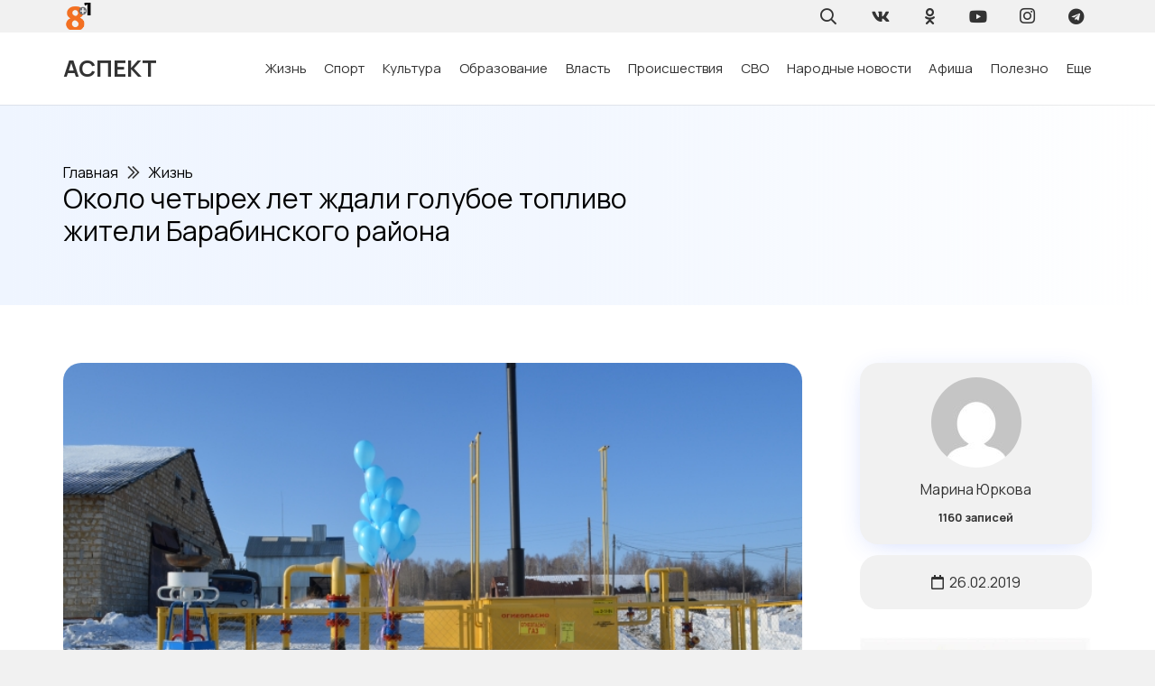

--- FILE ---
content_type: text/html; charset=UTF-8
request_url: https://8plus1.ru/wp-admin/admin-ajax.php
body_size: -26
content:
{"post_id":115862,"counted":true,"storage":{"name":["pvc_visits[0]"],"value":["1769901983b115862"],"expiry":[1769901983]},"type":"post"}